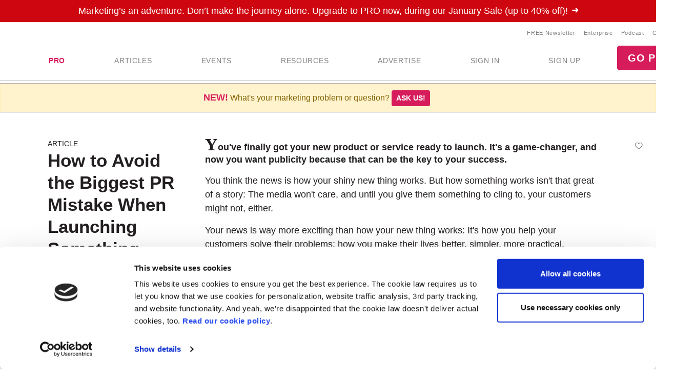

--- FILE ---
content_type: text/html; Charset=utf-8
request_url: https://www.marketingprofs.com/articles/2021/44150/how-to-avoid-the-biggest-pr-mistake-when-launching-something-new
body_size: 20298
content:

<!doctype html>
<html lang="en">
<head>
<meta charset="utf-8">
<meta name="viewport" content="width=device-width, initial-scale=1, shrink-to-fit=no">

<!-- Google Tag Manager -->
<script>(function(w,d,s,l,i){w[l]=w[l]||[];w[l].push({'gtm.start':
new Date().getTime(),event:'gtm.js'});var f=d.getElementsByTagName(s)[0],
j=d.createElement(s),dl=l!='dataLayer'?'&l='+l:'';j.async=true;j.src=
'https://www.googletagmanager.com/gtm.js?id='+i+dl;f.parentNode.insertBefore(j,f);
})(window,document,'script','dataLayer','GTM-KCWFVTT');
    

</script>
<!-- End Google Tag Manager -->

     

<link rel="shortcut icon" href="/favicon.ico" type="image/x-icon" />
<link rel="apple-touch-icon" sizes="180x180" href="/apple-touch-icon.png">
<link rel="icon" type="image/png" sizes="32x32" href="/favicon-32x32.png">
<link rel="icon" type="image/png" sizes="16x16" href="/favicon-16x16.png">
<link rel="mask-icon" href="/safari-pinned-tab.svg" color="#02559a">
<meta name="msapplication-TileColor" content="#02559a">
<meta name="theme-color" content="#ffffff">
    

<title>Press Releases: Biggest Product-Launch PR Mistake | MarketingProfs</title>
    <link rel="stylesheet" href="//css.marketingprofs.com/css/v3/bootstrap.min.css" integrity="sha384-Gn5384xqQ1aoWXA+058RXPxPg6fy4IWvTNh0E263XmFcJlSAwiGgFAW/dAiS6JXm" crossorigin="anonymous">
    <link href="//css.marketingprofs.com/css/v4/mp.min.css?dt=1/30/2026 11:54:29 PM" rel="stylesheet">

	<link rel="dns-prefetch" href="https://www.googletagmanager.com">

<script async id="Cookiebot" src="https://consent.cookiebot.com/uc.js" data-cbid="e5269c15-96e2-4904-9ea7-32f93574fb7b" data-blockingmode="auto" type="text/javascript"></script>
	      
<!-- Custom styles for this template -->

    <script  src="https://s.marketingprofs.com/inc/jscript/v3/jquery-latest.min.js"></script>
      <script type="text/javascript" async src="https://s.marketingprofs.com/inc/jscript/ajax.js"></script>
                <script async type="text/javascript" src="https://s.marketingprofs.com/inc/jscript/v3/global.js?t=1/30/2026 11:54:29 PM"></script>
  <script type="text/javascript" async src="https://api.marketingprofsu.com/lrs/jscript/transaction.js?t=1/30/2026 11:54:29 PM"></script>
    
<style type="text/css">

.bg-image, #storybar { background-image: url(https://i.marketingprofs.com/assets/images/site/story/42727_mpbluejay_lg.jpg);font-weight:bold; }

</style>
    
		    
		    <link rel="canonical" href="https://www.marketingprofs.com/articles/2021/44150/how-to-avoid-the-biggest-pr-mistake-when-launching-something-new" />
		<script>varpagetitle = "How to Avoid the Biggest PR Mistake When Launching Something New"</script>
		                <!-- BEGIN: Open Graph Meta Data -->
                        <meta property="og:title" content="How to Avoid the Biggest PR Mistake When Launching Something New" />
                        <meta property="og:type" content="article" />
                        <meta property="og:image" content="https://i.marketingprofs.com/assets/images/articles/lg/210119-butler-revealing-dish-lg.jpg" />
                        <meta property="og:url" content="https://www.marketingprofs.com/articles/2021/44150/how-to-avoid-the-biggest-pr-mistake-when-launching-something-new" />
                        <meta property="og:description" content="Launching a new product or service comes with PR headaches. Your press release about the launch shouldn't be one of them. Here's how to do press releases right." />
                        <meta property="og:site_name" content="MarketingProfs" />
                        <meta property="fb:admins" content="100001357263258" />
                        <!-- End: Open Graph Meta Data --> 
		    
			<meta name="description" content="Launching a new product or service comes with PR headaches. Your press release about the launch shouldn't be one of them. Here's how to do press releases right." />
		
    <!-- Campaign Web Tracking Code -->
   

<!--Acoustic -->
<meta name="com.silverpop.brandeddomains" content="www.pages03.net,enterprise.marketingprofs.com,mpb2b.marketingprofs.com,pages03.net,www.marketingprofs.com,www.pages03.net" />
<script async src="https://www.sc.pages03.net/lp/static/js/iMAWebCookie.js?3a40ee8-152a3a41051-2d617ac8ac4460b9f143347708bf4d50&h=www.pages03.net" type="text/javascript"></script>
    
<script>var isloggedout = "1";
        var ispro = "0";
        var subtypeid = "0";
        var daystoexpiration= "";
        var monthstoexpiration= "";
        var userdomain= "";
        var category = "Public Relations";
        var evids = "0";
        var cntids = "0";
        var issponsored = "0";
        var hasmpt = "0";
        
        var isb2bforum = "0";
        
    </script>
</head>

<body>
    
    <!-- Google Tag Manager (noscript) -->
<noscript><iframe src="https://www.googletagmanager.com/ns.html?id=GTM-KCWFVTT"
height="0" width="0" style="display:none;visibility:hidden"></iframe></noscript>
<!-- End Google Tag Manager (noscript) -->
    

<header id="top-header">
   
					
                     <div id="topbar" class="ribbon text-center p-2 text-white text-lg topbar_darkred"><a href="https://www.marketingprofs.com/cmp/29/jan26sale/sa/?adref=ribjansale&utm_source=mpsite&utm_medium=ribbon&utm_campaign=pro" class="text-white">Marketing’s an adventure. Don’t make the journey alone. Upgrade to PRO now, during our January Sale (up to 40% off)!<i class="ion-arrow-right-c ml-2"></i></a></div>
		

  <div id="fixed-items" aria-relevant="all">
  <meta charset="utf-8" />
<title></title>
<nav id="main-nav" class="navbar navbar-expand-lg navbar-light navbar-static align-self-center">
<a class="navbar-brand" href="/"> <img src="//www.marketingprofs.com/assets/images/site/logos/mp_logo.svg" alt="MarketingProfs" class="mp-p75" /></a>
<button id="navbarSideButton" class="navbar-toggler" type="button" data-toggle="collapse" data-target="#mainnav" aria-controls="mainnav" aria-expanded="false" aria-label="Toggle navigation"> <span class="navbar-toggler-icon"></span> </button>
<div class="collapse navbar-collapse pull-right flex-column align-items-end" id="navbarSide">
<a href="#" onclick="return false;" class="closenav ion-android-close p-2"></a>
<!-- NEW! wrapping div-->
<div class="utility-nav">
<ul class="navbar-nav list-unstyled py-1 d-none d-lg-flex">
     <li class="nav-item"><a href="/newsletters/marketing/" class="small px-2">FREE Newsletter</a></li>
     <li class="nav-item"><a href="/cmp/corp/training/sa/" target="_blank" class="small px-2">Enterprise</a></li>
     <li class="nav-item"><a href="/resources/type/26/podcasts/" class="small px-2">Podcast</a></li>
     <li class="nav-item"><a href="/about/contact/" class="small px-2">Contact</a></li>
</ul>
<!-- /NEW! -->
<div class="search-form">
<div class="form-group has-feedback">
<label for="topsearch" class="sr-only">Search</label>
<input class="form-control" name="search" id="topsearch" placeholder="Search..." type="text" />
<span class="ion-ios-search-strong form-control-feedback"></span>
</div>
</div>
<script>
$('#topsearch').keydown(function (e){
if(e.keyCode == 13)
{
window.location.href='/resources/?loc=nav&search='+encodeURI(this.value);
return false;
                                                                                                             }
})
                                                                </script><!-- NEW!-->
</div>
<!-- /NEW! wrapping div-->
<ul class="navbar-nav mp-nav">
     <li class="nav-item p-md-2 px-xl-4 dropdown navtraining">
     <a class="nav-link" href="/upgrade" id="dropdown10" aria-haspopup="true" aria-expanded="false" style="font-weight:bold;color:#D61C5B;">PRO</a>
     <div class="dropdown-menu" aria-labelledby="dropdown10">
     <a class="dropdown-item" href="/upgrade">Individuals &amp; Small Teams</a>
     <a class="dropdown-item navai" href="/training/artificial-intelligence">AI Training</a>
     <a class="dropdown-item navaae" href="/training/ask-an-expert">Ask an Expert</a>
     <a class="dropdown-item navb2bod" href="/events/mpb2b25-ondemand/login/sa/">B2B Forum Recordings</a>
     <a class="dropdown-item navcmcc1" href="/events/content-marketers-crash-course/home/sa/">Content Marketer's Crash Course</a>
     <a class="dropdown-item navwwsrollup" href="/training/working-webinar-series">How-To Series</a>
     <a class="dropdown-item navmwb" href="/events/mwb24/home/sa/">Marketing Writing Bootcamp</a>
     <a class="dropdown-item navmwb25" href="/events/mwb25/home/sa/">Marketing Writing Bootcamp: AI</a>
     <a class="dropdown-item navmcrollup" href="/training/master-classes">Master Classes</a>
     <a class="dropdown-item navmeme1" href="/events/modern-email-marketing-essentials/home/sa/">Modern Email Marketing Essentials</a>
     </div>
     </li>
     <li class="nav-item p-md-2 px-xl-4 navart">
     <a class="nav-link" href="/resources/type/25/articles/" id="art" aria-haspopup="true" aria-expanded="false">ARTICLES</a>
     </li>
     <li class="nav-item p-md-2 px-xl-4 dropdown navevents">
     <a class="nav-link" href="/events/" id="dropdown12" aria-haspopup="true" aria-expanded="false">EVENTS</a>
     <div class="dropdown-menu" aria-labelledby="dropdown12">
     <a class="dropdown-item navevents" href="/events/">Upcoming Events</a>
     <a class="dropdown-item navaaay" href="/events/ai-assistants-and-you/home/sa/">AI Assistants and You</a>
     <a class="dropdown-item navxeo" href="/events/xeo-and-the-future-of-search/home/sa/">XEO and the Future of Search</a>
     <a class="dropdown-item navffrollup" href="/training/friday-forum">Friday Forums</a>
     <a class="dropdown-item navb2b" href="https://mpb2b.marketingprofs.com/">B2B Forum</a>
     </div>
     </li>
     <li class="nav-item p-md-2 px-xl-4 dropdown mega-menu">
     <a class="nav-link mega-toggle" href="/resources/" id="dropdown06" aria-haspopup="true" aria-expanded="false">RESOURCES</a>
     <div class="dropdown-menu mega" aria-labelledby="dropdown06">
     <!-- Mega dropdown -->
     <div class="container py-lg-3">
     <div class="row">
     <div class="col-lg-3">
     <h5 class="text-dark">Formats</h5>
     <ul class="list-unstyled">
         <li><a class="dropdown-item" href="/resources/type/25/articles/" title="Marketing Articles">Articles</a></li>
         <li><a class="dropdown-item" href="/resources/type/20/guides/" title="Marketing Guides and Reports">Guides &amp; Reports</a></li>
         <li><a class="dropdown-item" href="/resources/type/21/infographics-and-charts/" title="Marketing Infographics and Charts">Infographics &amp; Charts</a></li>
         <li><a class="dropdown-item" href="/resources/type/26/podcasts/" title="Marketing Podcasts">Podcasts</a></li>
         <li><a class="dropdown-item" href="/resources/type/27/tutorials/" title="Marketing Video Tutorials">Video Tutorials</a></li>
         <li><a class="dropdown-item" href="/resources/type/19/webinars/" title="Marketing Webinars">Webinars</a></li>
         <li><a class="dropdown-item" href="/ea/" title="Know-How Exchange Discussion Forum">Discussion Forum</a></li>
     </ul>
     <div class="px-4 py-2"><a style="color: #d61c5b;" href="/resources/">Show All &#187;</a></div>
     </div>
     <div class="col-lg-9">
     <h5 class="text-dark">Topics</h5>
     <div class="row">
     <div class="col-lg-4">
     <ul class="list-unstyled">
         <li><a class="dropdown-item" href="/resources/" title="Most Recent Marketing Resources">Most Recent</a></li>
         <li><a href="/resources/topic/160/account-based-marketing" class="dropdown-item" title="Search resources on Account-Based Marketing">Account-Based Marketing</a></li>
         <li><a href="/resources/topic/161/advertising-promotions" class="dropdown-item" title="Search resources on Advertising &amp; Promotions">Advertising &amp; Promotions</a></li>
         <li><a href="/resources/topic/184/artificial-intelligence" class="dropdown-item" title="Search resources on Artificial Intelligence in Marketing">Artificial Intelligence</a></li>
         <li><a href="/resources/topic/162/branding" class="dropdown-item" title="Search resources on Branding">Branding</a></li>
         <li><a href="/resources/topic/164/career-development" class="dropdown-item" title="Search resources on Career Development">Career Development</a></li>
         <li><a href="/resources/topic/174/communications" class="dropdown-item" title="Search resources on Communications">Communications</a></li>
         <li><a href="/resources/topic/165/content-marketing" class="dropdown-item" title="Search resources on Content Marketing">Content Marketing</a></li>
     </ul>
     </div>
     <div class="col-lg-4">
     <ul class="list-unstyled">
         <li><a href="/resources/topic/166/customer-experience" class="dropdown-item" title="Search resources on Customer Experience">Customer Experience</a></li>
         <li><a href="/resources/topic/167/demand-generation" class="dropdown-item" title="Search resources on Demand Generation">Demand Generation</a></li>
         <li><a href="/resources/topic/182/email-marketing" class="dropdown-item" title="Search resources on Email Marketing">Email Marketing</a></li>
         <li><a href="/resources/topic/169/event-marketing" class="dropdown-item" title="Search resources on Events Marketing">Event Marketing</a></li>
         <li><a href="/resources/topic/170/marketing-management" class="dropdown-item" title="Search resources on Marketing Management">Marketing Management</a></li>
         <li><a href="/resources/topic/171/marketing-strategy" class="dropdown-item" title="Search resources on Marketing Strategy">Marketing Strategy</a></li>
         <li><a href="/resources/topic/172/martech" class="dropdown-item" title="Search resources on Marketing Technology">Martech</a></li>
     </ul>
     </div>
     <div class="col-lg-4">
     <ul class="list-unstyled">
         <li><a href="/resources/topic/173/measurement-analytics" class="dropdown-item" title="Search resources on Measurement &amp; Analytics">Measurement &amp; Analytics</a></li>
         <li><a href="/resources/topic/176/public-relations" class="dropdown-item" title="Search resources on Public Relations">Public Relations</a></li>
         <li><a href="/resources/topic/177/seo" class="dropdown-item" title="Search resources on SEO">SEO</a></li>
         <li><a href="/resources/topic/183/social-media-marketing" class="dropdown-item" title="Search resources on Social Media Marketing">Social Media Marketing</a></li>
         <li><a href="/resources/topic/178/websites" class="dropdown-item" title="Search resources on Websites">Websites</a></li>
         <li><a href="/resources/topic/64/writing" class="dropdown-item" title="Search resources on Writing">Writing</a></li>
     </ul>
     </div>
     <div class="col-12">
     <div class="px-4 py-2"><a style="color: #d61c5b;" href="/resources/">Show All &#187;</a></div>
     </div>
     </div>
     </div>
     </div>
     <!-- /.row -->
     </div>
     <!-- /Mega dropdown -->
     </div>
     </li>
     <li class="nav-item p-md-2 px-xl-4 navadv">
     <a class="nav-link" href="https://services.marketingprofs.com/" id="adv" aria-haspopup="true" aria-expanded="false">ADVERTISE</a>
     </li>
     <li class="nav-item account p-md-2 px-xl-4"> <a href="/login" class="nav-link" data-toggle="modal" data-target="#signinModal" id="lnksignin">SIGN&nbsp;IN</a> </li>
     <li class="nav-item account p-md-2 px-xl-4"> <a href="/login/join" class="nav-link" onclick="window.location.href='/login/join?adref=topnavlnk'; return false;">SIGN&nbsp;UP</a> </li>
     <li class="nav-item account p-md-2 px-xl-4"> <a href="/cmp/29/jan26salechoice/sa/" onclick="window.location.href='/cmp/29/jan26salechoice/sa/?adref=topnavlnk'; return false;" class="btn btn-lg btn-primary">GO PRO</a> </li>
</ul>
</div>
<div class="overlay"></div>
<style>
#storybar {
display: none;
}
</style>
</nav>


    <style>#alertDemo{z-index:1000 !important;}
        .dropdown-menu {z-index:1001 !important;
        }
        .askbar::before {
   content: 'NEW!';
   font-size: 18px;
   
   color:#D61C5B;
   font-weight:bold;
}  
    </style>
     
            <div class="askbar alert alert-warning alert-dismissible text-center fade show mb-0 border-bottom" role="alert"> What's your marketing problem or question? <strong><a href="/ask" class="btn btn-sm btn-primary">Ask us!</a></strong>
            </div>

      
  </div>
</header>


					
      
  <style>#main-nav{background:#fff;}</style>     
   
    
 
<div id="page-content">
  <div class="fs-wrapper" >

       
      <!--end top-->
      <script>
$(document).ready(
    function () {
        var t = $(".closed"), e = $(".opened"), a = $(".switch");
       // a.html("&#x2573;");
        t.hide();
        a.click(function () {
            return t.is(":visible") ? (a.html("&#x002B;"), t.hide(), e.slideDown("slow", function () { })) : (a.html("&#x2573;"), t.slideDown("slow", function () { }), e.hide()), !1
        })
        $("#b2bforum").show();   
    })
      </script>
    <!--Event Countdown-->
                    
<!--/Event Countdown Ends-->
<main role="main" class="">
      <div class="double-bg-container" id="bgcontainer">
        <div class="container">
                
                        <style>aside h1 {font-size:35px !important;}</style>
                        
          

          <div class="row">
            <div class="col-lg-3 fs-side">
              <aside class="pl-2">
                <div class="slug">Article</div>
                <h1>How to Avoid the Biggest PR Mistake When Launching Something New</h1>
                  <p class="blog-post-meta">
                   by <a href="/authors/4155/bonnie-rothman" title="Bonnie Rothman">Bonnie Rothman</a>, <a href="/authors/4156/judy-kalvin" title="Judy Kalvin">Judy Kalvin</a>
                
               </p>
                
              </aside>
            </div>
              <script type="application/ld+json">
{
  "@context": "http://schema.org",
  "@type": "Article",
  "mainEntityOfPage": {
    "@type": "WebPage",
    "@id": "https://www.marketingprofs.com/articles/2021/44150/how-to-avoid-the-biggest-pr-mistake-when-launching-something-new"
  },
  "headline": "How to Avoid the Biggest PR Mistake When Launching Something New",
  "image": [
    "https://i.marketingprofs.com/assets/images/articles/lg/210119-butler-revealing-dish-lg.jpg"
   ],
  "datePublished": "2021-01-19T10:00:00-5:00",
 
  "author": {
    "@type": "Person", 
    "name": "Judy Kalvin"
  },
   "publisher": {
    "@type": "Organization",
    "name": "MarketingProfs",
    "logo": {
      "@type": "ImageObject",
      "url": "https://i.marketingprofs.com/assets/images/logos/logo_mprofs_bluetransnotag_275x40.png"
    }
  },
  "description": "Launching a new product or service comes with PR headaches. Your press release about the launch shouldn't be one of them. Here's how to do press releases right.",
  "isAccessibleForFree": "False",
  "hasPart":
    {
    "@type": "WebPageElement",
    "isAccessibleForFree": "False",
    "cssSelector" : ".paywall"
    }
}
</script>
              <style>                  .inlinead {
                      margin:25px 0 29px 0;
                  }
              </style>
            <div class="col-lg-9 bg-white fs-main">
              <div class="blog-post mb-3 position-relative">
				                
                
<div class="share-widget">
                  <div class="share-widget-inner">
                                
			                        <div class="jssocials-share mp-save">
                                        
                                             <a href="/" name="Save" title="Save"  class="jssocials-share-link" data-toggle="modal" data-target="#signinModal"><i class="ion-android-favorite-outline jssocials-share-logo"></i><span class="jssocials-share-label">save</span></a>
                                        
			                        </div>
                                
                    <div id="share"> </div>

                  </div>
                </div>

<script>
    function savecontent(toadd, id)
    {
       if(toadd==1)
            {
                ajaxgo('/content/save.asp?cntid='+id);
                 $('.save-link').addClass('noshow');
                $('.saved-link').removeClass('noshow');
            }
       else
            {
                ajaxgo('/content/save.asp?del=1&cntid='+id);
                 $('.saved-link').addClass('noshow');
                 $('.save-link').removeClass('noshow');
                
            }
    return false;
    }
</script>

                  <div class="articlebody">
                       <p>You've finally got your new product or service ready to launch. It's a game-changer, and now you want publicity because that can be the key to your success.</p>
<p>You think the news is how your shiny new thing works. But how something works isn't that great of a story: The media won't care, and until you give them something to cling to, your customers might not, either.</p>
<p>Your news is way more exciting than how your new thing works: It's how you help your customers solve their problems; how you make their lives better, simpler, more practical, profitable, mindful. It's likely what prompted you to start developing the new thing in the first place.</p>
<p>You may have lost sight of that because you've been focused on getting the details right. And all the blood, sweat, tears and dozens of cold pizzas that you inhaled along the way should be worth a nod in the press. But your audience&#8212;the media and stakeholders&#8212;need the dots connected for them.</p>
<p>You need to show, not tell, why you matter and why they should care.</p>
<p>The stakes are high: 90% of new product launches fail every year, according to an oft-quoted piece by Joan Schneider and Julie Hall published in the <a href="https://hbr.org/2011/04/why-most-product-launches-fail" target="_blank">Harvard Business Review</a>.</p>
<div class="paywall"><p>To capture the attention and imagination of your customers, you need to tell a great story. Stories help put your value in context for your audiences. As novelist Richard Powers wrote in his best-seller <em>The Overstory,</em> "The best arguments in the world won't change a person's mind. The only thing that can do that is a good story."</p>
<p>Get the press to care about your news by taking them on a journey. Show why you matter, pique their interest, and give them a reason to report on you. Reporters are naturally curious, and they are human.</p>
<p>The biggest mistake is to start that process by writing a news release.</p>
<p>Sure, a release will lay out your messages, put your innovation in context and, through your spokesperson's voice, editorialize a little about why you're changing the game. Done well, the release is an outline for journalists. But it's not a brochure, so strike out all marketing speak.</p>
<p>To get your press release right, put the following pieces together first.</p>
<ol><li><strong>Clearly explain what problem you solve.</strong> Go beyond the bugs that you fix. Say why those bugs are annoying or preventing your audience from getting what they need. When IBM announced a new AI tool for advertisers to help them improve their ad targeting, the top of the release explained that people are bombarded with ads, and they ignore the ones they don't need. You can relate, right?<br /><br /></li><li><strong>Put your solution in human terms.</strong> You help people do something better. Will your solution save them time? Enable more creativity? For example, Transfr is a company that partners with other large companies to train people for manufacturing jobs using virtual reality. The company story isn't about cool headsets, it's about getting people who are out of work back on the career ladder. Announcements that Transfr makes are rooted in that message.<br /><br /></li><li><strong>Ban all jargon.</strong> Put your new thing into the plainest possible language. Avoid acronyms, industry-insider language, and any words or phrases that obfuscate what you do; otherwise, your innovation might sound sneakily similar to your competitor's and you won't succeed in standing apart.<br /><br /></li><li><strong>Show your "blooper" reel.</strong> Take a lesson from the B2C playbook and share a story or two about the bumps you hit on your way to success. What went wrong during beta testing that helped you figure out how to get it right? For example, Robin Williams's son <a href="https://www.inc.com/lindsay-blakely/zak-williams-pym-mental-health-wellness-startup.html" target="_blank">just launched</a> a new line of supplements to help alleviate depression and anxiety. He says he spent two years testing prototypes on family and friends, trying to get the taste and effects right. Imagine yourself in the tester's seat.<br /><br /></li><li><strong>Prepare your spokespeople.</strong> Arm your CEO and head of product with specific messages tailored to your different audiences. Your CEO can cover top-tier press and podcasts; your head of product can speak to peers in vertical press. Each provides an authentic perspective for peers and stakeholders.<br /><br /></li><li><strong>Share a customer story.</strong> Identify a hero from your beta testers and show how they're already getting great results with your new solution. User experiences validate your claims and prove that your new thing is worth considering. Turn those stories into videos and graphic testimonials that you can share on your blog and on  <a href="/resources/topic/151/social-media" class="autolink">social media</a>.<br /><br /></li><li><strong>Anticipate the good, the bad, and the ugly.</strong> Brainstorm every possible question and double-down on the worst-case scenarios. Prepare your Q&amp;As, including "bad" questions. Then set your systems up to monitor the news and social media channels.<br /><br /></li><li><strong>Now, write that release.</strong> Once you have all the previous pieces in place, you'll finally be ready to write your jargon-free release. Include a quotation that helps add value to your announcement, not just a generic "we're pleased to bring this product to market." Include visual assets (images, videos, demos, etc.); that old adage, "A picture is worth a thousand words," is very much true.</li></ol>
<p>Above all else, show me why your new thing matters to me.</p></div>
                  </div>
                                      
                                             <style>.paywall {display:none;
                                                 }


                                                        .paywall-box {
                                                        position: relative;
                                                        border-radius: 12px;
                                                        background: #d8dba6;
                                                        box-shadow: 0px 0px 20px 0px rgba(0,0,0,0.5);
	
                                                        }
                                                        .paywall-box:after {
                                                        content: "";
                                                        height: 140px;
                                                        width: 100%;
                                                        position: absolute;
                                                        top: -160px;
                                                        left: 0;
                                                        background: linear-gradient(to bottom, rgba(255,255,255,.5), #fff);
                                                        }

                                                    </style>
									              <div style="clear:both">
                                                      
					                             <div id="joinform" class="paywall-box">
                                                     
<!--  === main column content starts ===  -->


 


  
    <div class="card-box bg-white funnel-box py-4">
         
      <div class="mx-5 text-center"><p style="color: rgb(67, 67, 67); font-family: Helvetica; font-weight: 400;"><strong><span style="font-size: 24px;">Enter your email address to continue reading</span></strong></p><p style="color: rgb(67, 67, 67); font-family: Helvetica; font-weight: 400;"><strong><span style="font-size: 24px;"><em>How to Avoid the Biggest PR Mistake When Launching Something New</em></span></strong></p><p style="color: rgb(67, 67, 67); font-family: Helvetica; font-weight: 400;"><strong><span style="font-size: 20px;">Don't worry...it's free!</span></strong></p>
        <div class="funnel-form-wrapper text-left">
          <form id="frmsignup" method="post" action="https://www.marketingprofs.com/login/join" class="needs-validation" novalidate style="margin:0px 10px;">
            <div class="form-row mp-form">
              <div class="form-group col-sm-12" >
                <label for="emailaddress1">Work Email Address</label>
                <input type="email" class="form-control" id="emailaddress1" name="emailaddress1" placeholder="" value="" required>
              </div>
				
            </div>
            
            <div class="text-center">
              <button class="btn btn-primary btn-xlg" type="submit">CONTINUE</button>
             
            </div>
            <div class="text-center small mt-2"> Already a member? <a href="https://www.marketingprofs.com/login" data-toggle="modal" data-target="#signinModal">Sign in now.</a> </div>
              <input type="hidden" name="adref" value="rdblkfrmcnt44150" ID="adref">		
					<input type="hidden" name="join" value="1" ID="Hidden3">
              <INPUT type="hidden" id="source" name="source" value="/articles/2021/44150/how-to-avoid-the-biggest-pr-mistake-when-launching-something-new">
							<INPUT type="hidden" id="joinform" name="joinform" value="1">
              
              <input type="hidden" name="doubletap" value="">
          </form>
         </div>
        <hr class="or"><p style="text-align:center"><b>Sign in with your preferred account, below.</b></p>
        <div class="mx-auto" style="width: 250px">

                                        <div class="center padding" style="text-align:center">
                                            

<a href="#" onclick="window.location.href='https://www.marketingprofs.com/sso/client/facebook/oauth_sso.asp';return false;" style="text-decoration:none;" role="button">
	<img src="/images/sso/facebook.png" alt="Facebook Sign In" width="78px" height="30px" />
</a>
<a href="#" onclick="window.location.href='https://www.marketingprofs.com/sso/client/google/oauth_sso.asp';return false;" style="text-decoration:none" role="button">
	<img src="/images/sso/googleplus.png" alt="Google Sign In" width="78px" height="30px" />
</a>
<a href="#" onclick="window.location.href='https://www.marketingprofs.com/sso/client/twitter/oauth_sso.asp';return false;" style="text-decoration:none" role="button">
	<img src="/images/sso/twitter.png" alt="Twitter Sign In" width="78px" height="30px" />
</a>
                                        </div>
        </div>
        </div>
      </div>               
 
 
			
  
	

					                             </div>
                                                <script>
                                                    $(".funnel-box").removeClass("card-box bg-white");
                                                </script>
									            


 <!-- Share article -->
<div class="inline-promo">
    <div>
        <strong class="text-size-lg">Did you like this article?</strong><br>
        Know someone who would enjoy it too? Share with your friends, free of charge, <b><i>no sign up required</i></b>!  Simply share this link, and they will get instant access…
          <div class="alert alert-success copythisconfirm" style="display:none;">Copied to your clipboard and you can now paste the link wherever you like!</div>     
    </div>
    <div class="d-flex justify-content-center pt-4">

                   
                    <ul class="sharelist"><li>
                            <div class="px-3 text-center">
                                <a href="https://www.marketingprofs.com/articles/2021/44150/how-to-avoid-the-biggest-pr-mistake-when-launching-something-new?adref=shareaccess&cntexp=C973BE178E515FE87419096A68658EA844ECA5C1FE4AFBDDBA88D9524BCA8C43"  name="Copy" title="Copy" class="copythis trackclick" rel="Share: Copy: 44150">
                                    <div class="round-icon"><i class="icon ion-link text-dark"></i></div>
                                </a>
                                <p class="small">Copy Link</p>
                            </div>
                            </li>

<li>
                            <div class="px-3 text-center">
                                <a href="mailto:?subject=A%20Friend%20Shared%20This%20MarketingProfs%20Resource&body=Shared%20link:%20https%3A%2F%2Fwww%2Emarketingprofs%2Ecom%2Farticles%2F2021%2F44150%2Fhow%2Dto%2Davoid%2Dthe%2Dbiggest%2Dpr%2Dmistake%2Dwhen%2Dlaunching%2Dsomething%2Dnew%3Fadref%3Dshareaccess%26cntexp%3DC973BE178E515FE87419096A68658EA844ECA5C1FE4AFBDDBA88D9524BCA8C43"  name="Email" title="Email" class="trackclick" rel="Share: Email: 44150">
                                    <div class="round-icon"><i class="icon ion-android-mail text-dark"></i></div>
                                </a>
                                <p class="small">Email</p>
                            </div>
</li>
<li>
                            <div class="px-3 text-center">
                                <a href="https://twitter.com/share?url=https%3A%2F%2Fwww%2Emarketingprofs%2Ecom%2Farticles%2F2021%2F44150%2Fhow%2Dto%2Davoid%2Dthe%2Dbiggest%2Dpr%2Dmistake%2Dwhen%2Dlaunching%2Dsomething%2Dnew%3Fadref%3Dshareaccess%26cntexp%3DC973BE178E515FE87419096A68658EA844ECA5C1FE4AFBDDBA88D9524BCA8C43&text=How to Avoid the Biggest PR Mistake When Launching Something New%20@MarketingProfs&via=&hashtags=#MarketingProfs"  name="Twitter" title="Twitter" class="lnkshare trackclick" rel="Share: Twitter: 44150">
                                    <div class="round-icon"><svg viewBox="-13 -13 48 48" aria-hidden="true">
            <path d="M18.244 2.25h3.308l-7.227 8.26 8.502 11.24H16.17l-5.214-6.817L4.99 21.75H1.68l7.73-8.835L1.254 2.25H8.08l4.713 6.231 5.45-6.231Zm-1.161 17.52h1.833L7.084 4.126H5.117L17.083 19.77Z"></path>
        </svg></div>
                                </a>
                                <p class="small">Twitter</p>
                            </div>

</li>
<li>
               
                    <div class="px-3 text-center">
                        <a href="https://facebook.com/sharer/sharer.php?u=https%3A%2F%2Fwww%2Emarketingprofs%2Ecom%2Farticles%2F2021%2F44150%2Fhow%2Dto%2Davoid%2Dthe%2Dbiggest%2Dpr%2Dmistake%2Dwhen%2Dlaunching%2Dsomething%2Dnew%3Fadref%3Dshareaccess%26cntexp%3DC973BE178E515FE87419096A68658EA844ECA5C1FE4AFBDDBA88D9524BCA8C43"  name="Facebook" title="Facebook" class="lnkshare trackclick" rel="Share: Facebook: 44150">
                            <div class="round-icon"><i class="icon ion-social-facebook text-dark"></i></div>
                        </a>
                        <p class="small">Facebook</p>
                    </div>

</li>

<li>
                    <div class="px-3 text-center">
                        <a href="https://pinterest.com/pin/create/bookmarklet/?media=article&url=https%3A%2F%2Fwww%2Emarketingprofs%2Ecom%2Farticles%2F2021%2F44150%2Fhow%2Dto%2Davoid%2Dthe%2Dbiggest%2Dpr%2Dmistake%2Dwhen%2Dlaunching%2Dsomething%2Dnew%3Fadref%3Dshareaccess%26cntexp%3DC973BE178E515FE87419096A68658EA844ECA5C1FE4AFBDDBA88D9524BCA8C43&description=How to Avoid the Biggest PR Mistake When Launching Something New"  name="Pinterest" title="Pinterest" class="lnkshare trackclick" rel="Share: Pinterest: 44150">
                            <div class="round-icon"><i class="icon ion-social-pinterest text-dark"></i></div>
                        </a>
                        <p class="small">Pinterest</p>
                    </div>

</li>

<li>
                    <div class="px-3 text-center">
                        <a href="https://www.linkedin.com/shareArticle?mini=true&url=https%3A%2F%2Fwww%2Emarketingprofs%2Ecom%2Farticles%2F2021%2F44150%2Fhow%2Dto%2Davoid%2Dthe%2Dbiggest%2Dpr%2Dmistake%2Dwhen%2Dlaunching%2Dsomething%2Dnew%3Fadref%3Dshareaccess%26cntexp%3DC973BE178E515FE87419096A68658EA844ECA5C1FE4AFBDDBA88D9524BCA8C43"  name="LinkedIn" title="LinkedIn" class="lnkshare trackclick" rel="Share: LinkedIn: 44150">
                            <div class="round-icon"><i class="icon ion-social-linkedin text-dark"></i></div>
                        </a>
                        <p class="small">Linkedin</p>
                    </div>
</li>
                        
                    </div>

 
                </div>

<!-- /Share article -->
<style>

.sharelist{
list-style:none;
width:100%;
margin:0;
padding:0;
}

.sharelist > li {
list-style:none;
float:left;
}

    .inline-promo {
        margin-top: 3.5rem;
        padding: 2rem 0 0rem 1rem;
        border-top: 1px solid rgba(150, 141, 132, .5);
    }

  

    .round-icon {
        width: 50px;
        height: 50px;
        background: #eee;
        border-radius: 50% !important;
        text-align: center;
        font-size: 24px;
        line-height: 52px;
        margin: 0 auto;
    }
    .round-icon:hover {
        background: #dddcdc;
    }
</style>




<script>

$('.lnkshare').on('click', function (e) {

  e.preventDefault();
    var target = $(this).attr('href');
    var w = 400; //$(this).data('width');
    var h = 300; //$(this).data('heigth');
    opensharewindow(target, w, h)
    return false; 
});

function opensharewindow(url, width, height) {
    var leftPosition, topPosition;
    //Allow for borders.
    leftPosition = (window.screen.width / 2) - ((width / 2) + 10);
    //Allow for title and status bars.
    topPosition = (window.screen.height / 2) - ((height / 2) + 50);
    var windowFeatures = "status=no,height=" + height + ",width=" + width + ",resizable=yes,left=" + leftPosition + ",top=" + topPosition + ",screenX=" + leftPosition + ",screenY=" + topPosition + ",toolbar=no,menubar=no,scrollbars=no,location=no,directories=no";
    u=location.href;
    t=document.title;
    window.open(url,'sharer', windowFeatures);
    return false;
}


$('.copythis').on('click', function(e) {
  e.preventDefault();

  var copyText = $(this).attr('href');

  var textarea = document.createElement("textarea");
  textarea.textContent = copyText;
  textarea.style.position = "fixed"; // Prevent scrolling to bottom of page in MS Edge.
  document.body.appendChild(textarea);
  textarea.select();
  document.execCommand("copy"); 

  document.body.removeChild(textarea);
	$(".copythisconfirm").show(500).delay(5000).hide(500);
})


</script>

                    <hr>
       
                    <div id="authors" class="mb-4"><p>ABOUT THE AUTHOR</p> <div class="author-bio media py-2 mb-5"><div class="photo mr-3"><img src="https://i.marketingprofs.com/assets/images/authors/Bonnie-Rothman.jpeg" width="125px" height="125px" alt="image of Bonnie Rothman"></div> <div class="media-body"><p><strong>Bonnie Rothman</strong> of <a rel="nofollow" href="https://companyb-ny.com/" target="_blank">Company B</a>, a communications company based in NY, is a storyteller for B2B brands and marketing services companies. A former journalist, she creates award-winning PR campaigns and drives media attention for client partners.</p>
<p>LinkedIn: <a target="_blank" rel="nofollow" href="https://www.linkedin.com/in/bonnierothman/">Bonnie Rothman</a></p></div> </div> <div class="author-bio media py-2 mb-5"><div class="photo mr-3"><img src="https://i.marketingprofs.com/assets/images/authors/Judy-Kalvin.jpeg" width="125px" height="125px" alt="image of Judy Kalvin"></div> <div class="media-body"><p><strong>Judy Kalvin</strong> of <a rel="nofollow" href="https://companyb-ny.com/" target="_blank">Company B</a>, a communications company based in NY, is known for building strong relationships with key media, driving massive media attention in print, broadcast, and online media outlets for creative and marketing services companies.</p>
<p>LinkedIn: <a target="_blank" rel="nofollow" href="https://www.linkedin.com/in/judy-kalvin-1b50284/">Judy Kalvin</a></p></div> </div></div>
                                                                            <style>
                                                                                #youmaylike h3 a{font-size:1.0em !important;font-style:normal;text-decoration:none;}
                                                                                #youmaylike a{font-size:1.3em !important;color:#333;text-decoration:underline}
                                                                                #youmaylike a:hover{text-decoration:underline;}
                                                                                #youmaylike ul li {list-style:square !important;}
                                                                                #youmaylike ul li {margin-left:20px;}
                                                                                 #youmaylike li {margin-bottom:20px;}
                                                                            </style>
                                                                        <div id="youmaylike" class="">
<h3><a href="/resources/?catids_1=176" class="trackclick" rel="YML - Header: Public Relations">Public Relations Articles</a></h3><p>You may like these other MarketingProfs articles related to Public Relations:</p> 
<ul>
<li>
<a href="https://www.marketingprofs.com/articles/2025/54084/public-relations-strategy-local-vs-top-tier-press"  class="trackclick" rel="YML - Link: Public Relations">Why Local and Trade Coverage Is Just as Important as National Top-Tier Press</a></li>
<li>
<a href="https://www.marketingprofs.com/articles/2025/54074/artificial-intelligence-public-relations-b2b-marketing-value"  class="trackclick" rel="YML - Link: Public Relations">From Flash to Function: How AI Is Powering PR and B2B Marketing Operations</a></li>
<li>
<a href="https://www.marketingprofs.com/charts/2025/53835/how-journalists-feel-about-ai-use-for-pr-content-study"  class="trackclick" rel="YML - Link: Public Relations">How Journalists Feel About the Use of AI by PR Professionals</a></li>
<li>
<a href="https://www.marketingprofs.com/charts/2025/53767/b2b-public-relations-top-tactics-challenges-study"  class="trackclick" rel="YML - Link: Public Relations">The State of B2B Public Relations: Top Tactics and Challenges</a></li>
<li>
<a href="https://www.marketingprofs.com/articles/2025/53594/crisis-communication-best-practices-10cs-framework"  class="trackclick" rel="YML - Link: Public Relations">The 10Cs of Crisis Communication: A Framework</a></li>
<li>
<a href="https://www.marketingprofs.com/articles/2025/52924/tech-pr-strategies-startups-established-companies"  class="trackclick" rel="YML - Link: Public Relations">Essential Tech PR Strategies for Startups and Established Companies Alike</a></li>
</ul>
</div>
  
               
                <hr>
                
                <div id="searchbtm"></div>
        <script>
        $("#searchbtm").load("/search/forms #searchform1");
        </script>
              </div>
              <!-- /.blog-post --> 
              
            </div>
            <!-- /.blog-main --> 
            
            <!-- /.fs main --> 
          </div>
        </div>
      </div>
      <!-- /.double-bg-container -->
<script>
	$('.articlebody').css('display','block')
    .find('.paywall').css('display','none');
</script>
</main>
    
<!--start bottom-->
<style>
.vp-logo {
max-height: 50px;
width: 100%;
}
.footer-nav .nav-link {
padding: 0;
}
.social-footer {
color: #afadb2 !important;
}
.social-footer:hover {
color: #d61c5b !important;
}
</style>
<footer class="footer-1 container-fluid">
<div class="container">
<div class="row align-items-center align-items-lg-start mb-5">
<div class="col-12 col-lg-6">
<div class="row flex-column flex-md-row align-items-center align-items-lg-start text-center text-md-left">
<div class="col-6 mb-5">
<h5>ABOUT</h5>
<ul class="nav footer-nav flex-column">
     <li class="nav-item"> <a class="nav-link" href="/about/">About Us</a></li>
     <li class="nav-item"><a class="nav-link" href="/syndication/">RSS Feeds</a></li>
     <li class="nav-item"><a class="nav-link" href="/newsletters/marketing/">Newsletters</a></li>
</ul>
</div>
<div class="col-6 mb-5">
<h5>SERVICES</h5>
<ul class="nav footer-nav flex-column">
     <li class="nav-item"> <a class="nav-link" href="/upgrade">Training Subscriptions</a></li>
     <li class="nav-item"> <a class="nav-link" href="/cmp/corp/training/sa/" target="_blank">Enterprise Training</a></li>
     <li class="nav-item"> <a class="nav-link" href="https://mpb2b.marketingprofs.com" target="_blank">B2B Forum</a></li>
</ul>
</div>
<div class="col-6 mb-5">
<h5>PARTNERSHIPS</h5>
<ul class="nav footer-nav flex-column">
     <li class="nav-item"> <a class="nav-link" href="https://services.marketingprofs.com" target="_blank">Lead&nbsp;Gen&nbsp;&amp;&nbsp;Sponsorships</a></li>
     <li class="nav-item"> <a class="nav-link" href="https://mpb2b.marketingprofs.com/sponsorship/" target="_blank">Event
     Sponsorships</a></li>
     <li class="nav-item"> <a class="nav-link" href="/write-for-us">Write for Us</a></li>
     <li class="nav-item"> <a class="nav-link" href="/speak-for-us">Speak for Us</a></li>
</ul>
</div>
<div class="col-6 mb-5">
<h5>HELP</h5>
<ul class="nav footer-nav flex-column">
     <li class="nav-item"> <a class="nav-link" href="/about/contact/">Contact Us</a></li>
     <li class="nav-item"> <a class="nav-link" href="/ea/">Know-How Exchange</a></li>
     <li class="nav-item"> <a class="nav-link" href="/about/refunds">Refund Policy</a></li>
     <li class="nav-item"> <a class="nav-link" href="/about/terms-of-use">Terms of Use</a></li>
     <li class="nav-item"> <a class="nav-link" href="/about/privacy">Privacy Policy</a></li>
     <li class="nav-item"> <a class="nav-link" href="/about/cookie-policy">Cookies Policy</a></li>
</ul>
</div>
</div>
</div>
<div class="col-12 col-lg-6">
<h5 class="text-center text-md-left text-uppercase">
Special Thanks to our
<br class="d-sm-none" />
Visionary Partners
</h5>
<div class="row">
<div class="col-6 col-sm-3 col-lg-4 mb-3">
<div class="h-100 d-flex justify-content-center align-items-center">
<a href="https://www.snowflake.com/en/" target="_blank" class="w-100 h-100">
<img src="https://i.marketingprofs.com/assets/images/footer/visionary-partners/snowflake-logo.svg" alt="Snowflake Logo | Link to Snowflakes's Website" class="vp-logo" />
</a>
</div>
</div>
<div class="col-6 col-sm-3 col-lg-4 mb-3">
<div class="h-100 d-flex justify-content-center align-items-center">
<a href="https://go.stackadapt.com/qa59avh1" target="_blank" class="w-100 h-100">
<img src="https://i.marketingprofs.com/assets/images/footer/visionary-partners/stackadapt-logo.svg" alt="StackAdapt Logo | Link to StackAdapt's Website" class="vp-logo" />
</a>
</div>
</div>
<div class="col-6 col-sm-3 col-lg-4 mb-3">
<div class="h-100 d-flex justify-content-center align-items-center">
<a href="https://www.wrike.com/" target="_blank" class="w-100 h-100">
<img src="https://i.marketingprofs.com/assets/images/footer/visionary-partners/wrike-logo.svg" alt="Wrike Logo | Link to Wrike's Website" class="vp-logo" />
</a>
</div>
</div>
</div>
</div>
</div>
<div class="row justify-content-center justify-content-lg-between align-items-center">
<div class="d-flex justify-content-center">
<ul class="social list-unstyled mb-md-0">
     <li><a href="https://twitter.com/marketingprofs" title="Twitter" class="ion-social-twitter social-footer" target="_blank"></a></li>
     <li><a href="https://instagram.com/marketingprofs" title="Instagram" class="ion-social-instagram social-footer" target="_blank"></a></li>
     <li><a href="https://facebook.com/marketingprofs" title="Facebook" class="ion-social-facebook social-footer" target="_blank"></a></li>
     <li><a href="https://linkedin.com/company/marketing-profs/" title="LinkedIn" class="ion-social-linkedin social-footer" target="_blank"></a></li>
</ul>
</div>
<div class="copyright d-flex flex-column flex-sm-row align-items-center">
<span> <span class="copyrightyear">&#169; 2026</span> MARKETINGPROFS LLC </span><span>ALL RIGHTS RESERVED</span>
</div>
</div>
</div>
</footer>


  </div><!-- /.fs-wrapper -->
</div><!-- /page-content -->
       
<!-- content --> 

<!-- Bootstrap core JavaScript
    ================================================== --> 
<!-- Placed at the end of the document so the pages load faster --> 

<script async src="https://s.marketingprofs.com/inc/jscript/v3/jquery.easing.min.js"></script> 
<script async src="https://s.marketingprofs.com/inc/jscript/v3/popper.min.js" integrity="sha384-ApNbgh9B+Y1QKtv3Rn7W3mgPxhU9K/ScQsAP7hUibX39j7fakFPskvXusvfa0b4Q" crossorigin="anonymous"></script> 
<!-- Latest compiled and minified JavaScript --> 
<script async src="https://s.marketingprofs.com/inc/jscript/v3/bootstrap.min.js" integrity="sha384-JZR6Spejh4U02d8jOt6vLEHfe/JQGiRRSQQxSfFWpi1MquVdAyjUar5+76PVCmYl" crossorigin="anonymous"></script> 
<script async  src="https://s.marketingprofs.com/inc/jscript/v3/validator.min.js"></script> 
<script async src="//s.marketingprofs.com/inc/jscript/v3/jssocials.min.js"></script> 
<script async src="//s.marketingprofs.com/inc/jscript/v3/mp.js?dt=1/30/2026 11:54:29 PM"></script>

<!-- Bootstrap core CSS -->

    <link rel="stylesheet" href="//css.marketingprofs.com/css/v4/ionicons.min.css?dt=1/30/2026 11:54:29 PM">
<script>
  $(document).ready(function () {
    $('#topsearch').keydown(function (e){
if(e.keyCode == 13)
{
window.location.href='/resources/?loc=nav&search='+encodeURI(this.value);
return false;
                                }
})
})
 </script>



<div class="modal mp-modal fade" id="signinModal" tabindex="-1" role="dialog" aria-labelledby="signinModalLabel" aria-hidden="true">
  <div class="modal-dialog modal-lg modal-dialog-centered" role="document">
    <div class="modal-content">
      <div class="modal-header pb-0">
       
        <button type="button" class="close" data-dismiss="modal" aria-label="Close">
          <span aria-hidden="true">&times;</span>
        </button>
      </div>
      <div class="modal-body">
             <div class="mx-5 text-center"> 
        <div class="modal-title my-3">Sign in to start learning.</div>
        <div class="funnel-form-wrapper text-left">
          <form id="" method="post" action="/login" class="needs-validation" novalidate>
            <div class="mp-form position-relative">
              <div class="form-group">
                <label for="username">Email Address</label>
                <input type="email" class="form-control" id="username" name="username" placeholder="" value="" required>
              </div>
			                   <div class="form-group">
                        <label  for="req_pwd">Password</label>
                        <input class="form-control" id="password" name="password" placeholder="" type="password" required> 
                      </div>
                <div class="form-check">
                <input class="form-check-input" type="checkbox" value="ON" id="savelogin" name="savelogin" checked>
                <label class="form-check-label" for="savelogin">
                <p>Keep me signed in</p>
                </label>
              </div>
				<div class="small forgot-pw mb-2"><a href="/login/forgotpassword">Forgot your password?</a></div>
            </div>
           <input type="hidden" name="source" value="/articles/2021/44150/how-to-avoid-the-biggest-pr-mistake-when-launching-something-new" ID="Hidden2">
            <div class="text-center pt-2">
              <button class="btn btn-primary btn-xlg ml-md-5" type="submit">SIGN IN</button>
              <button type="reset" class="btn btn-cancel" data-dismiss="modal" aria-label="Close">Cancel</button>
            </div>
            <div class="text-center small mt-2"> Not yet a registered user? <a href="/login/join?source=/articles/2021/44150/how-to-avoid-the-biggest-pr-mistake-when-launching-something-new">Sign up now.</a> </div>
          </form>
        </div>
        <hr class="or">
                 <p><b>Sign in with your preferred account, below.</b></p>
       <div class="mx-auto modallogin" style="width: 260px;">
            <div class="center padding">
                

<a href="#" onclick="window.location.href='https://www.marketingprofs.com/sso/client/facebook/oauth_sso.asp';return false;" style="text-decoration:none;" role="button">
	<img src="/images/sso/facebook.png" alt="Facebook Sign In" width="78px" height="30px" />
</a>
<a href="#" onclick="window.location.href='https://www.marketingprofs.com/sso/client/google/oauth_sso.asp';return false;" style="text-decoration:none" role="button">
	<img src="/images/sso/googleplus.png" alt="Google Sign In" width="78px" height="30px" />
</a>
<a href="#" onclick="window.location.href='https://www.marketingprofs.com/sso/client/twitter/oauth_sso.asp';return false;" style="text-decoration:none" role="button">
	<img src="/images/sso/twitter.png" alt="Twitter Sign In" width="78px" height="30px" />
</a>
            </div>
        </div>
      </div>
      </div>
      <div class="modal-footer">
       
      </div>
    </div>
  </div>
</div>



 <div class="mpisregistered" title="0"></div>
     
     <div class="mpuserid" title="0"></div>
     <div class="mplevel" title="0"></div>


<script>
    $(".mpnonmember").show();
</script>

<link rel="stylesheet" href="//css.marketingprofs.com/css/v3/3rdparty-styling.css?dt=">

<script>
    // Exit intent
function addEvent(obj, evt, fn) {
  if (obj.addEventListener) {
    obj.addEventListener(evt, fn, false);
  } else if (obj.attachEvent) {
    obj.attachEvent("on" + evt, fn);
  }
}

// Exit intent trigger
addEvent(document, 'mouseout', function(evt) {
  if( evt.clientY < 0 ) { //another way to detect exit  
  //if (evt.toElement === null && evt.relatedTarget === null) {
                if (getMPCookie('sawexitpopover')!=1){
    		        var enddate = new Date("7/29/2026");
    				setMPCookie('sawexitpopover','1',enddate,'/');
    				 $('#exitModal').modal();
    		   }
  }
});
</script>

<div class="modal mp-modal fade" id="exitModal" tabindex="-1" role="dialog" aria-labelledby="exitModalLabel" aria-hidden="true">
  <div class="modal-dialog modal-lg modal-dialog-centered" role="document">
    <div class="modal-content">
      <div class="modal-header pb-0">
       
        <button type="button" class="close" data-dismiss="modal" aria-label="Close">
          <span aria-hidden="true">&times;</span>
        </button>
      </div>
      <div class="modal-body">
             <div class="mx-5 text-center"> 
                 <img src="//i.marketingprofs.com/assets/images/site/logos/mp_logo.svg" alt="MarketingProfs: Online Marketing Training and Resources" width="250">
         <div class="modal-title my-3">WHOA! Hold on a minute, friend.</div>
                 <p>Over <b>600,000</b> marketers rely on MarketingProfs for B2B know-how every day.  Don't miss out on the latest marketing tips and techniques, delivered right to your inbox.<br /><b>Subscribe today ... it's free!</b></p>
        <div class="funnel-form-wrapper text-left">
          <form id="frmsignup" method="post" action="/login/signup" class="needs-validation" novalidate>
            <div class="form-row mp-form">
              <div class="form-group col-sm-12" >
                <label for="emailaddress1">Work Email Address</label>
                <input type="email" class="form-control" id="emailaddress1" name="emailaddress1" placeholder="" value="" required>
              </div>
				
            </div>
            
            <div class="text-center">
              <button class="btn btn-primary btn-xlg" type="submit">CONTINUE</button>
             
            </div>
            <div class="text-center small mt-2"> Already a registered user? <a href="/login">Sign in now.</a> </div>
              <input type="hidden" name="adref" value="exit" ID="adref">
              <input type="hidden" name="cmp" value="exitintent" ID="cmp">		
					<input type="hidden" name="join" value="1" ID="Hidden3">
              <INPUT type="hidden" id="source" name="source" value="/articles/2021/44150/how-to-avoid-the-biggest-pr-mistake-when-launching-something-new">
							<INPUT type="hidden" id="joinform" name="joinform" value="1">	
          </form>
         </div>
        <hr class="or">
                 <p><b>Sign in with your preferred account, below.</b></p>
       <div class="mx-auto modallogin" style="width: 260px;">
            <div class="center padding">
                

<a href="#" onclick="window.location.href='https://www.marketingprofs.com/sso/client/facebook/oauth_sso.asp';return false;" style="text-decoration:none;" role="button">
	<img src="/images/sso/facebook.png" alt="Facebook Sign In" width="78px" height="30px" />
</a>
<a href="#" onclick="window.location.href='https://www.marketingprofs.com/sso/client/google/oauth_sso.asp';return false;" style="text-decoration:none" role="button">
	<img src="/images/sso/googleplus.png" alt="Google Sign In" width="78px" height="30px" />
</a>
<a href="#" onclick="window.location.href='https://www.marketingprofs.com/sso/client/twitter/oauth_sso.asp';return false;" style="text-decoration:none" role="button">
	<img src="/images/sso/twitter.png" alt="Twitter Sign In" width="78px" height="30px" />
</a>
            </div>
        </div>
      </div>
      </div>
      <div class="modal-footer">
       
      </div>
    </div>
  </div>
</div>


<!-- This site is converting visitors into subscribers and customers with OptinMonster - https://optinmonster.com -->
<script>(function(d,u,ac){var s=d.createElement('script');s.type='text/javascript';s.src='https://a.omappapi.com/app/js/api.min.js';s.async=true;s.dataset.user=u;s.dataset.account=ac;d.getElementsByTagName('head')[0].appendChild(s);})(document,185852,200818);</script>
<!-- / https://optinmonster.com -->
</body>
</html>
